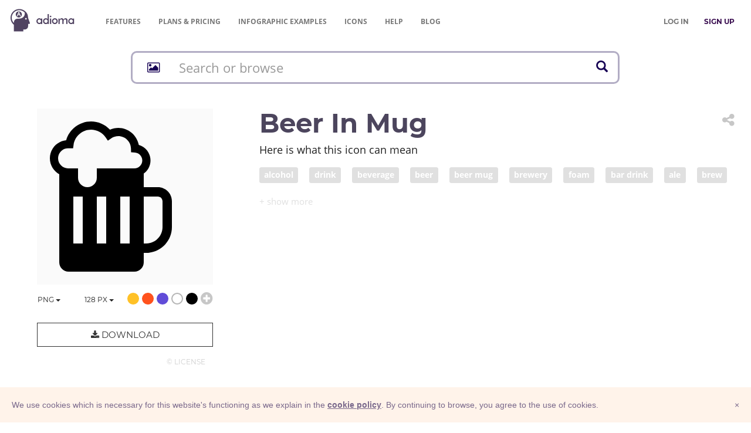

--- FILE ---
content_type: text/html; charset=UTF-8
request_url: https://adioma.com/icons/beer-mug?term=no%20alcohol
body_size: 11555
content:
<!DOCTYPE html>
<html lang="en">
    <head>
        <meta charset="utf-8">
        <meta http-equiv="X-UA-Compatible" content="IE=edge">
        <meta name="viewport" content="width=device-width, initial-scale=1">

        <meta name="description" content="Download Beer in mug icon in PNG and vector SVG formats for both personal &amp; commercial use. Find more icons for infographics and websites. ">
        <meta name="author" content="">
        <meta name="keywords" content="">

        <title>Beer in mug - icon by Adioma</title>

        <meta property="og:site_name" content="Adioma" />
    <meta property="fb:app_id" content="1034785966640874" />
    <meta property="og:locale" content="en_US" />

    <meta name="twitter:site" content="@adiomaapp" />
    <meta name="twitter:creator" content="@adiomaapp" />
            <meta name="csrf-token" content="AKTJFw2evFtCERz2qi4tc7nbPwfrNtT2woT6D2Nd">

    <meta property="og:type" content="article" />
    <meta property="og:image" content="https://cdn.adioma.com/assets/icons/beer-2.png" />

    <meta name="twitter:card" content="summary_large_image" />
    <meta name="twitter:image" content="https://cdn.adioma.com/assets/icons/beer-2.png" />

        <link href="https://cdn.adioma.com/assets/css/application.css?ver=10072020" rel="stylesheet">
            <link href="https://cdn.adioma.com/assets/css/icon-catalogue.css?ver=10072020" rel="stylesheet">
    <link href="https://cdn.adioma.com/assets/css/spectrum.min.css?ver=10072020" rel="stylesheet">

        <link rel="apple-touch-icon-precomposed" sizes="57x57" href="https://cdn.adioma.com/assets/images/favicon/apple-touch-icon-57x57.png" />
        <link rel="apple-touch-icon-precomposed" sizes="114x114" href="https://cdn.adioma.com/assets/images/favicon/apple-touch-icon-114x114.png" />
        <link rel="apple-touch-icon-precomposed" sizes="72x72" href="https://cdn.adioma.com/assets/images/favicon/apple-touch-icon-72x72.png" />
        <link rel="apple-touch-icon-precomposed" sizes="144x144" href="https://cdn.adioma.com/assets/images/favicon/apple-touch-icon-144x144.png" />
        <link rel="apple-touch-icon-precomposed" sizes="60x60" href="https://cdn.adioma.com/assets/images/favicon/apple-touch-icon-60x60.png" />
        <link rel="apple-touch-icon-precomposed" sizes="120x120" href="https://cdn.adioma.com/assets/images/favicon/apple-touch-icon-120x120.png" />
        <link rel="apple-touch-icon-precomposed" sizes="76x76" href="https://cdn.adioma.com/assets/images/favicon/apple-touch-icon-76x76.png" />
        <link rel="apple-touch-icon-precomposed" sizes="152x152" href="https://cdn.adioma.com/assets/images/favicon/apple-touch-icon-152x152.png" />
        <link rel="icon" type="image/png" href="https://cdn.adioma.com/assets/images/favicon/favicon-196x196.png" sizes="196x196" />
        <link rel="icon" type="image/png" href="https://cdn.adioma.com/assets/images/favicon/favicon-96x96.png" sizes="96x96" />
        <link rel="icon" type="image/png" href="https://cdn.adioma.com/assets/images/favicon/favicon-32x32.png" sizes="32x32" />
        <link rel="icon" type="image/png" href="https://cdn.adioma.com/assets/images/favicon/favicon-16x16.png" sizes="16x16" />
        <link rel="icon" type="image/png" href="https://cdn.adioma.com/assets/images/favicon/favicon-128.png" sizes="128x128" />
        <meta name="application-name" content="Adioma"/>
        <meta name="msapplication-TileColor" content="#FFFFFF" />
        <meta name="msapplication-TileImage" content="https://cdn.adioma.com/assets/images/favicon/mstile-144x144.png" />
        <meta name="msapplication-square70x70logo" content="https://cdn.adioma.com/assets/images/favicon/mstile-70x70.png" />
        <meta name="msapplication-square150x150logo" content="https://cdn.adioma.com/assets/images/favicon/mstile-150x150.png" />
        <meta name="msapplication-wide310x150logo" content="https://cdn.adioma.com/assets/images/favicon/mstile-310x150.png" />
        <meta name="msapplication-square310x310logo" content="https://cdn.adioma.com/assets/images/favicon/mstile-310x310.png" />

        <!--[if lt IE 9]>
            <script src="https://oss.maxcdn.com/html5shiv/3.7.3/html5shiv.min.js"></script>
            <script src="https://oss.maxcdn.com/respond/1.4.2/respond.min.js"></script>
        <![endif]-->

        <style type="text/css"> 
        #intercom-container {  z-index: 2147483640 !important; } /* iubenda on tob of intercom */
        #iubenda-cs-banner { bottom: 0px !important; left: 0px !important; position: fixed !important; width: 100% !important; z-index: 2147483647 !important; background-color: #fff3ea; }
        .iubenda-banner-content {
            padding-right: 20px;
        }
        .iubenda-cs-content { display: block; margin: 0 auto; padding: 20px; width: auto; font-family: Helvetica,Arial,FreeSans,sans-serif; font-size: 14px; background: #fff3ea; color: #79688b;} 
        .iubenda-cs-rationale { max-width: inherit; position: relative; margin: 0 auto; } .iubenda-banner-content > p { font-family: Helvetica,Arial,FreeSans,sans-serif; line-height: 1.5; } .iubenda-cs-close-btn { margin:0; color: #79688b; text-decoration: none; font-size: 14px; position: absolute; top: 0; right: 0; border: none; } .iubenda-cs-cookie-policy-lnk { text-decoration: underline; color: #fff; font-size: 14px; font-weight: 900; } 
        .iubenda-cs-cookie-policy-lnk, .iubenda-cs-cookie-policy-lnk:active, .iubenda-cs-cookie-policy-lnk:visited {
            color: #79688b;
        } 
        
        .iubenda-cs-cookie-policy-lnk:hover {
            color: #79688b;
            opacity: 0.85;
        }
        </style> 
        
        
        <script type="text/javascript"> var _iub = _iub || []; _iub.csConfiguration = {
            "banner":{
                "prependOnBody":false,
                "content":"We use cookies which is necessary for this website's functioning as we explain in the %{cookie_policy_link}.\nBy continuing to browse, you agree to the use of cookies.",
                "cookiePolicyLinkCaption": "cookie policy",
                "slideDown":true,
                "applyStyles":false
            },
            "lang":"en",
            "siteId":601106,
            "cookiePolicyId":7903815}; 
        </script>
        <script type="text/javascript" src="//cdn.iubenda.com/cookie_solution/safemode/iubenda_cs.js" charset="UTF-8" async></script>
<!--
bg: F4EDE6
text: 79688b
-->        <!-- Google Tag Manager -->
        <script>(function(w,d,s,l,i){w[l]=w[l]||[];w[l].push({'gtm.start':
                                new Date().getTime(),event:'gtm.js'});var f=d.getElementsByTagName(s)[0],
                        j=d.createElement(s),dl=l!='dataLayer'?'&l='+l:'';j.async=true;j.src=
                        'https://www.googletagmanager.com/gtm.js?id='+i+dl;f.parentNode.insertBefore(j,f);
                })(window,document,'script','dataLayer','GTM-58RTLMW');</script>
        <!-- End Google Tag Manager -->
            
    </head>

    <body style=" background: #FFF;">
    <!-- Google Tag Manager (noscript) -->
        <noscript><iframe src="https://www.googletagmanager.com/ns.html?id=GTM-58RTLMW"
                          height="0" width="0" style="display:none;visibility:hidden"></iframe></noscript>
        <!-- End Google Tag Manager (noscript) -->
        
    <nav role="navigation" class=" navbar navbar-default navbar-static-top">
      <div class="container-fluid header">
            <div class="navbar-header navbar-left pull-left">
              <a class="navbar-brand" href="https://adioma.com"><img src="https://cdn.adioma.com/assets/images/adioma-logo-full.png"></a>
              <ul class="left-menunav nav navbar-nav pull-left">
                  <li class="top-menu-item hidden-xs">
                                                <a href="https://adioma.com/features" class="">Features</a>
                                        </li>
                   <li class="top-menu-item hidden-xs">
                                             <a href="https://adioma.com/pricing"><span class="hidden-sm">Plans & </span>Pricing</a>
                                        </li>
                  <li class="top-menu-item hidden-xs">
                                                <a href="https://adioma.com/infographics" title="Examples of infographics made by our users"><span class="hidden-sm">Infographic </span>Examples</a>
                                        </li>
                  <li class="top-menu-item hidden-xs">
                                                <a href="https://adioma.com/icons" title="Browse our icon collection">Icons</a>
                                        </li>
                   <li class="top-menu-item hidden-xs hidden-sm">
                        <a href="http://help.adioma.com">Help</a>
                   </li>
                    <li class="top-menu-item hidden-xs">
                      <a href="https://blog.adioma.com">Blog</a>
                  </li>
                
              </ul>
            </div>
            
            <div class="navbar-header navbar-right pull-right">
              <ul class="nav pull-left navbarform" style="
    margin-top: 3px;">
                <li class="menu-login pull-left hidden-xs">
                    <p class="navbar-text" style="margin: 18px 0;"><a class="btn btn-link" style="color: #777;" href="https://adioma.com/login"><strong>LOG IN</strong></a></p>
                </li>
                <li class="menu-login pull-left">
                    <p class="navbar-text" style="margin: 18px 0;"><a class="btn btn-link" style="color: #3B0F51;" href="https://adioma.com/pricing"><strong>SIGN UP</strong></a></p>
                </li>
                <li class="account-menu-dropdown dropdown pull-right visible-xs">

                <button aria-controls="bs-navbar" aria-expanded="true" class="navbar-toggle" data-target="#bs-navbar" data-toggle="dropdown" type="button"
                        style="color:#777; margin-top: 15px; border: none;">
                    <span class="sr-only">Toggle navigation</span>
                    <span class="icon-bar"></span>
                    <span class="icon-bar"></span>
                    <span class="icon-bar"></span>
                </button>
                  <ul class="nav dropdown-menu account-menu">
                      
                                <li class=""><a href="https://adioma.com/features">Features</a></li>
                                <li class=""><a href="https://adioma.com/pricing">Pricing</a></li>
                                <li class=""><a href="https://adioma.com/infographics">Infographic Examples</a></li>
                                <li><a href="http://help.adioma.com">Help</a></li>
                                <li><a class="btn btn-success btn-block" href="https://adioma.com/login">Log In</a></li>
                                <li><a class="btn btn-primary btn-block" href="https://adioma.com/pricing">Sign Up</a></li>
                  </ul>
                </li>
              </ul>
              
            </div>

            <div class="visible-xs-block clearfix"></div>
            <div class="collapse navbar-collapse">
            </div>
          </div>
    </nav>

                <div class="container" >
            <div class="page-content">
                    <div id="the-icon" class="icon-catalogue">

       <div>
    <div id="jsx-icon-search-bar"
         data-query=""
         data-radicals=""
         style="height: 58px;"
    ></div>
</div>
        <div class="row icon-details" data-id="beer-mug">
            <div class="col-sm-6 col-md-4">
                <div class="icon-preview-area">
                    <img src="[data-uri]"
                         class="icon-preview" style="opacity: 0;">
                </div>
                <div class="colors lead text-right">
                    <div class="formats" style="display: inline; float: left;">
                        <div class="types dropdown" style="display: inline; float: left;">
                            <button class="choose-type btn btn-default btn-link dropdown-toggle" type="button" id="dropdownMenu1" data-toggle="dropdown" aria-haspopup="true" aria-expanded="true">
                                <span class="chosen">PNG</span>
                                <span class="caret"></span>
                            </button>
                            <ul class="dropdown-menu" aria-labelledby="dropdownMenu1">
                                <li class="type"><a href="#" data-type="png">PNG</a></li>
                                                              <li class="type"><a href="#" data-type="base64" title="PNG Base64">Base64</a></li>
                                                              <li class="disabled upgrade-item"><a data-type="svg" title="upgrade to unlock SVG">SVG &nbsp; <i class="fa fa-lock" aria-hidden="true" style="padding-left: 35px;"></i></a></li>
                                <li><a class="" href="https://adioma.com/pricing"><strong>Upgrade</strong> &nbsp; &nbsp; <i class="fa fa-unlock" aria-hidden="true"></i></a></li>
                                                          </ul>
                            <input class="icon-type" type="hidden" />
                        </div>
                        <div class="sizes dropdown" style="display: inline; float: left;">
                            <button class="choose-size btn btn-default btn-link dropdown-toggle" type="button" id="dropdownMenu1" data-toggle="dropdown" aria-haspopup="true" aria-expanded="true">
                                <span class="chosen">128</span>&nbsp;px
                                <span class="caret"></span>
                            </button>
                            <ul class="dropdown-menu" aria-labelledby="dropdownMenu1">
                                <li class="size"><a href="#"><span class="size">32</span>&nbsp;px &nbsp;&nbsp; <span class="text-muted">0.5x</span></a></li>
                                <li class="size"><a href="#"><span class="size">64</span>&nbsp;px &nbsp;&nbsp; <span class="text-muted">1x</span></a></li>
                                <li class="size"><a href="#"><span class="size">128</span>&nbsp;px &nbsp; <span class="text-muted">2x</span></a></li>
                                                            <li class="disabled upgrade-item"><a><span class="size">256</span>&nbsp;px &nbsp; <span class="text-muted">4x</span> &nbsp;<i class="fa fa-lock" aria-hidden="true"></i></a></li>
                                <li class="disabled upgrade-item"><a><span class="size">512</span>&nbsp;px &nbsp; <span class="text-muted">8x</span> &nbsp;<i class="fa fa-lock" aria-hidden="true"></i></a></li>
                                <li><a class="" href="https://adioma.com/pricing"><strong>Upgrade</strong> &nbsp; &nbsp; <i class="fa fa-unlock" aria-hidden="true"></i></a></li>
                                                        </ul>
                            <input class="icon-size" type="hidden" />
                        </div>
                    </div>
                    <span data-color="#FFC127" title="gold"   class="color badge" style="background: #FFC127;"></span>
                    <span data-color="#FF521D" title="red" class="color badge" style="background: #FF521D;"></span>
                    <span data-color="#614CD8" title="blue"  class="color badge" style="background: #614CD8;"></span>
                    <span data-color="#FFF"    title="white" class="color badge" style="background: white; box-shadow: inset 0 0 0 2px #b5b5b5"></span>
                    <span data-color="#000"    title="black" class="color badge" style="background: #000;"></span>
                    <i class="choose-color fa fa-lg fa-plus-circle text-muted"></i>
                    <input class="icon-color" hidden/>
                </div>

                <div class="download-btn-container">
                                            <button type="button" class="btn btn-info btn-lg btn-block" data-toggle="modal" data-target="#icons-upgrade-modal"><i class="fa fa-download" aria-hidden="true"></i> Download</button>
                    
                    <div class="license text-right"><a href="https://adioma.com/assets/files/adioma-icons-license.pdf" class="text-muted btn btn-link" target="_blank" title="icons license">© License</a></div>
                </div>
            </div>
            <div class="col-sm-6 col-md-8">

                <div class="dropdown share pull-right ">
                    <button title="Share icon" class="dropdown-toggle btn btn-link" data-toggle="dropdown" role="button" aria-haspopup="true" aria-expanded="false">
                        <i class="fa fa-share-alt fa-2x text-muted" aria-hidden="true"></i> 
                    </button>
                    <ul class="dropdown-menu">
                        <li>
                            <a href="http://www.facebook.com/sharer/sharer.php?u=https%3A%2F%2Fadioma.com%2Ficons%2Fbeer-mug" target="_blank" title="share on Facebook" class="btn btn-link"><i class="fa fa-facebook  fa-lg" aria-hidden="true"></i>&nbsp; SHARE</a>
                        </li>
                        <li>
                            <a href="https://twitter.com/intent/tweet?via=adiomaapp&amp;url=https%3A%2F%2Fadioma.com%2Ficons%2Fbeer-mug" target="_blanks" title="share on Twitter"  class="btn btn-link"><i class="fa fa-twitter fa-lg" aria-hidden="true"></i> SHARE</a>
                        </li>
                        <li>
                            <a href="https://www.linkedin.com/shareArticle?mini=true&amp;url=https%3A%2F%2Fadioma.com%2Ficons%2Fbeer-mug&amp;title=Beer+in+mug+icon&amp;source=Adioma" target="_blanks" title="share on LinkedIn"  class="btn btn-link"><i class="fa fa-linkedin fa-lg" aria-hidden="true"></i>&nbsp; SHARE</a>
                        </li>
                        <li>
                            <a href="mailto:?subject=Beer in mug&amp;body=https://adioma.com/icons/beer-mug" target="_blanks" title="mail the link"  class="btn btn-link"><i class="fa fa-envelope fa-lg" aria-hidden="true"></i>&nbsp; SHARE</a>
                        </li>
                        <li role="separator" class="divider"></li>
                        <li>
                            <a href="javascript:void(0);" data-clipboard-text="https://adioma.com/icons/beer-mug" title="copy link"  class="btn btn-link icon-link"><i class="fa  fa-copy fa-lg" aria-hidden="true"  style="margin-left:20px;"></i>&nbsp; COPY LINK</a>
                        </li>
                    </ul>
                </div>

                <h1 class="icon-name">Beer in mug</h1>

                
                <div class="icon-tags">
                    <p class="lead tags-headline">Here is what this icon can mean</p>
                    <p class="tag-area collapse" aria-expanded="false" id="collapsedTags">
                                            <a href="https://adioma.com/icons/for/alcohol"><span class="label label-default"> alcohol</span></a>
                                            <a href="https://adioma.com/icons/for/drink"><span class="label label-default"> drink</span></a>
                                            <a href="https://adioma.com/icons/for/beverage"><span class="label label-default"> beverage</span></a>
                                            <a href="https://adioma.com/icons/for/beer"><span class="label label-default"> beer</span></a>
                                            <a href="https://adioma.com/icons/for/beer-mug"><span class="label label-default"> beer mug</span></a>
                                            <a href="https://adioma.com/icons/for/brewery"><span class="label label-default"> brewery</span></a>
                                            <a href="https://adioma.com/icons/for/foam"><span class="label label-default"> foam</span></a>
                                            <a href="https://adioma.com/icons/for/bar-drink"><span class="label label-default"> bar drink</span></a>
                                            <a href="https://adioma.com/icons/for/ale"><span class="label label-default"> ale</span></a>
                                            <a href="https://adioma.com/icons/for/brew"><span class="label label-default"> brew</span></a>
                                        </p>
                    <div>
                    <a role="button" class="collapsed show-more-tags" data-toggle="collapse" href="#collapsedTags" aria-expanded="false" aria-controls="collapsedTags"></a>
                    </div>
                </div>

                
            </div>
        </div>

             <h2 class="text-center more-cat-icons">More <a href="https://adioma.com/icons/category/food">Food &amp; Drinks</a> icons</h2>

        <div class="row icon-results">

            <div class="col-xs-3 col-sm-2 col-lg-1">

                    
            <div class="icon-container">
                 <a href="https://adioma.com/icons/bowl-with-chopsticks" title="bowl with chopsticks">
                    <img class="img-responsive the-icon" src="https://cdn.adioma.com/assets/icons/bowl-with-chopsticks.png" />
                </a>
            </div>
        

    </div>
    <div class="col-xs-3 col-sm-2 col-lg-1">

                    
            <div class="icon-container">
                 <a href="https://adioma.com/icons/soup-in-bowl" title="soup in bowl">
                    <img class="img-responsive the-icon" src="https://cdn.adioma.com/assets/icons/soup-in-bowl.png" />
                </a>
            </div>
        

    </div>
    <div class="col-xs-3 col-sm-2 col-lg-1">

                    
            <div class="icon-container">
                 <a href="https://adioma.com/icons/cheese" title="cheese">
                    <img class="img-responsive the-icon" src="https://cdn.adioma.com/assets/icons/cheese.png" />
                </a>
            </div>
        

    </div>
    <div class="col-xs-3 col-sm-2 col-lg-1">

                    
            <div class="icon-container">
                 <a href="https://adioma.com/icons/pizza" title="pizza">
                    <img class="img-responsive the-icon" src="https://cdn.adioma.com/assets/icons/pizza.png" />
                </a>
            </div>
        

    </div>
    <div class="col-xs-3 col-sm-2 col-lg-1">

                    
            <div class="icon-container">
                 <a href="https://adioma.com/icons/mushroom" title="mushroom">
                    <img class="img-responsive the-icon" src="https://cdn.adioma.com/assets/icons/mushroom.png" />
                </a>
            </div>
        

    </div>
    <div class="col-xs-3 col-sm-2 col-lg-1">

                    
            <div class="icon-container">
                 <a href="https://adioma.com/icons/beer-mug" title="Beer in mug">
                    <img class="img-responsive the-icon" src="https://cdn.adioma.com/assets/icons/beer-2.png" />
                </a>
            </div>
        

    </div>
    <div class="col-xs-3 col-sm-2 col-lg-1">

                    
            <div class="icon-container">
                 <a href="https://adioma.com/icons/wine-in-glass" title="wine in glass">
                    <img class="img-responsive the-icon" src="https://cdn.adioma.com/assets/icons/red-wine-glass.png" />
                </a>
            </div>
        

    </div>
    <div class="col-xs-3 col-sm-2 col-lg-1">

                    
            <div class="icon-container">
                 <a href="https://adioma.com/icons/white-wine" title="white wine">
                    <img class="img-responsive the-icon" src="https://cdn.adioma.com/assets/icons/white-wine.png" />
                </a>
            </div>
        

    </div>
    <div class="col-xs-3 col-sm-2 col-lg-1">

                    
            <div class="icon-container">
                 <a href="https://adioma.com/icons/martini" title="martini">
                    <img class="img-responsive the-icon" src="https://cdn.adioma.com/assets/icons/martini.png" />
                </a>
            </div>
        

    </div>
    <div class="col-xs-3 col-sm-2 col-lg-1">

                    
            <div class="icon-container">
                 <a href="https://adioma.com/icons/cocktail" title="cocktail">
                    <img class="img-responsive the-icon" src="https://cdn.adioma.com/assets/icons/cocktail.png" />
                </a>
            </div>
        

    </div>
    <div class="col-xs-3 col-sm-2 col-lg-1">

                    
            <div class="icon-container">
                 <a href="https://adioma.com/icons/glass-of-water" title="glass of water">
                    <img class="img-responsive the-icon" src="https://cdn.adioma.com/assets/icons/glass-of-water.png" />
                </a>
            </div>
        

    </div>
    <div class="col-xs-3 col-sm-2 col-lg-1">

                    
            <div class="icon-container">
                 <a href="https://adioma.com/icons/wine-bottle" title="Wine bottle">
                    <img class="img-responsive the-icon" src="https://cdn.adioma.com/assets/icons/drink-wine.png" />
                </a>
            </div>
        

    </div>



        </div>

        <p class="lead text-center">
            <a class="cat-more-link" href="https://adioma.com/icons/category/food">More</a>
        </p>
    
        <div id="icons-upgrade-modal" class="modal fade" tabindex="-1" role="dialog" aria-labelledby="">
            <div class="modal-dialog" role="document">
                <div class="modal-content">
                    <div class="modal-header text-center">
                        <button type="button" class="close fa-2x" data-dismiss="modal" aria-label="Close">
                            <span aria-hidden="true">&times;</span>
                        </button>
                        <h2 class=""><i class="fa fa-download" aria-hidden="true"></i>&nbsp; Download Options</h2>
                    </div>
                    <div class="modal-body">

                        <div class="row">
                            <div class="col-sm-6">
                                <div class="option free">
                                    <h3 class="text-center">Free</h3>
                                    <p class="option-head">must credit the author <a href="http://help.adioma.com/icons/how-to-credit-icons" target="_blank"><i class="fa fa-question-circle text-muted" aria-hidden="true"></i></a></p>

                                    <div>
                                            <!-- Nav tabs -->
                                            <ul class="nav nav-tabs" role="tablist">
                                                <li role="presentation" class="active"><a href="#prev" aria-controls="profile" role="tab" data-toggle="tab">text</a></li>
                                                <li role="presentation"><a href="#html" aria-controls="home" role="tab" data-toggle="tab">HTML</a></li>
                                            </ul>

                                            <!-- Tab panes -->
                                            <div class="tab-content">
                                                <div role="tabpanel" class="tab-pane" id="html">
                                                    <textarea id="html-prev" readonly>Icon by <a href="https://adioma.com">Adioma</a></textarea>
                                                    <button class="btn btn-info text-muted" data-clipboard-target="#html-prev"><i class="fa fa-clipboard"></i> copy</button>
                                                </div>
                                                <div role="tabpanel" class="tab-pane active" id="prev">
                                                    <div id="credits-prev" contenteditable>Icon by <a href="https://adioma.com">Adioma</a></div>
                                                    <button class="btn btn-info text-muted" data-clipboard-target="#credits-prev"><i class="fa fa-clipboard"></i> copy</button>
                                                </div>
                                            </div>
                                    </div>
                                </div>
                                <div class="text-center">
                                    <p>
                                        <a id="download-free" href="#" type="button" class="download-icon btn btn-default btn-block btn-lg confirm-upgrade"><i class="fa fa-download fa-lg" aria-hidden="true"></i> &nbsp; Free</a>
                                    </p>
                                    <p class="btn-explain">with attribution</p>
                                </div>
                            </div>
                            <div class="col-sm-6">
                                <div id="spacer" class="visible-xs" style="padding-top:50px"></div>
                                <div class="option subscribe">
                                    <h3 class="text-center">Subscribe</h3>

                                    <ul>
                                        <li><strong>no attribution required</strong></li>
                                        <li>hi-resolution PNG</li>
                                        <li>vector SVG</li>
                                        <li>infographic templates</li>
                                    </ul>
                                </div>

                                <div class="text-center">
                                    <p>
                                        <a href="https://adioma.com/pricing" type="button" class="btn btn-default btn-block btn-lg confirm-upgrade">&nbsp;
                                            <i class="fa fa-unlock" aria-hidden="true"></i> Sign Up &nbsp;
                                        </a>
                                    </p>
                                    <p class="btn-explain">
                                                                                    Free Trial
                                                                            </p>
                                 
                                </div>
                            </div>
                        </div>

                    </div>
                </div>
            </div>
        </div>


        <div id="base64-modal" class="modal fade" tabindex="-1" role="dialog" aria-labelledby="">
            <div class="modal-dialog" role="document">
                <div class="modal-content">
                    <div class="modal-header text-center">
                        <button type="button" class="close fa-2x" data-dismiss="modal" aria-label="Close">
                            <span aria-hidden="true">&times;</span>
                        </button>
                        <h2 class=""><i class="fa fa-code" aria-hidden="true"></i>&nbsp; Embed Image</h2>
                    </div>
                    <div class="modal-body">
                        <p>Copy and paste the following code:</p>


                        <div>
                            <!-- Nav tabs -->
                            <ul class="nav nav-tabs" role="tablist">
                                <li role="presentation"><a href="#embed-prev" aria-controls="profile" role="tab" data-toggle="tab">preview</a></li>
                                <li role="presentation" class="active"><a href="#embed-html" aria-controls="home" role="tab" data-toggle="tab">HTML</a></li>
                            </ul>

                            <!-- Tab panes -->
                            <div class="tab-content">
                                <div id="embed-html" role="tabpanel" class="tab-pane active">
                                    <textarea id="b64-html" class="code" readonly></textarea>
                                    <button class="btn btn-info text-muted" data-clipboard-target="#b64-html"><i class="fa fa-clipboard"></i> copy</button>
                                </div>
                                <div id="embed-prev" role="tabpanel" class="tab-pane">
                                    <div id="b64-prev" class="code-prev" contenteditable> HTML code </div>
                                    <button class="btn btn-info text-muted" data-clipboard-target="#b64-prev"><i class="fa fa-clipboard"></i> copy</button>
                                </div>
                            </div>
                        </div>

                        
                        
                        

                                                  <p style="padding-top: 20px">Remember to <a href="http://help.adioma.com/icons/how-to-credit-icons">attribute</a> the icon linking back to Adioma</p>
                        
                        <div class="row" style="padding-top: 20px;">
                            <div class="col-xs-9">
                                <a href="https://css-tricks.com/data-uris/" target="_blank" class="text-info"><i class="fa fa-question-circle" aria-hidden="true"></i> How to use Base64</i></a>
                            </div>
                            <div class="col-xs-3 text-right">
                                <button type="button" class="btn btn-default btn-info btn-lg" data-dismiss="modal"> &nbsp; OK &nbsp; </button>
                            </div>

                        </div>

                    </div>
                </div>
            </div>
        </div>


    </div>
            </div>
        </div>
                
        <footer class="footer">
          <div class="container-fluid">
             <div class="row">
                <div class="col-sm-12">
                    <nav class="navbar navbar-default">
                      <div class="container-fluid">
                        <div class="navbar-header">
                          <a class="navbar-brand" href="https://adioma.com"> &copy; Adioma 2026</a>
                        </div>
                        <div id="navbar" class="navbar-collapse collapsed">
                          <ul class="nav navbar-nav">
                           
                            <li><a href="https://adioma.com/about" class="hidden-sm">About</a></li>
                            <li><a href="http://help.adioma.com">Help</a></li>
                            <li><a href="https://adioma.com/features" class="hidden-sm">Features</a></li>
                            <li><a href="https://adioma.com/pricing">Pricing</a></li>
                            <li><a href="https://adioma.com/infographics" title="Examples of infographics made by our users"><span class="hidden-sm hidden-md">Infographic </span>Examples</a></li>
                            <li><a href="https://adioma.com/icons" title="Browse our icon collection">Icons</a></li>
                            <li><a href="https://adioma.com/jobs" title="Jobs at Adioma">Jobs</a></li>
                            <li><a href="https://adioma.com/terms"><span class="hidden-lg">Terms</span><span class="visible-lg">Terms Of Use</span></a></li>
                            <li><a href="https://adioma.com/privacy"><span class="hidden-lg">Privacy</span><span class="visible-lg">Privacy Policy</span></a></li>
                          </ul>
                          <ul class="nav navbar-nav social-links pull-right hidden-xs">
                            <li><a href="https://blog.adioma.com" title="read our bLog" target="_blank"><i class="fa fa-rss" aria-hidden="true"></i></a></li>
                            <li><a href="https://www.facebook.com/adiomaapp" title="follow us on Facebook" target="_blank"><i class="fa fa-facebook  fa-lg" aria-hidden="true"></i></a></li>
                            <li><a href="https://www.twitter.com/AdiomaApp" title="follow us on Twitter" target="_blank"><i class="fa fa-twitter fa-lg" aria-hidden="true"></i></a></li>
                            <li><a href="https://www.instagram.com/adiomaapp/" title="join us on Instagram" target="_blank"><i class="fa fa-instagram fa-lg hidden-xs" aria-hidden="true"></i></a></li>
                          </ul>
                          <ul class="nav navbar-nav social-links visible-xs">
                            <li><a href="https://blog.adioma.com" title="read our blog" target="_blank"><i class="fa fa-rss" aria-hidden="true"></i> &nbsp; Blog</a></li>
                            <li><a href="https://www.facebook.com/adiomaapp" title="follow us on Facebook" target="_blank"><i class="fa fa-facebook  fa-lg" aria-hidden="true"></i> &nbsp; Facebook</a></li>
                            <li><a href="https://www.twitter.com/AdiomaApp" title="follow us on Twitter" target="_blank"><i class="fa fa-twitter fa-lg" aria-hidden="true"></i>  Twitter</a></li>
                            <li><a href="https://www.instagram.com/adiomaapp/" title="join us on Instagram" target="_blank"><i class="fa fa-instagram fa-lg" aria-hidden="true"></i> &nbsp; Instagram</a></li>
                          </ul>
                        </div><!--/.nav-collapse -->
                      </div><!--/.container -->
                    </nav>                 
                </div>
            </div>
          </div>
        </footer>
            <script src="https://cdn.adioma.com/assets/js/application-landing.js?ver=10072020"></script>
            <script src="https://cdn.adioma.com/assets/js/ie10-viewport-bug-workaround.js"></script>

        <script>
            (function(){var w=window;var ic=w.Intercom;if(typeof ic==="function"){ic('reattach_activator');ic('update',intercomSettings);}else{var d=document;var i=function(){i.c(arguments)};i.q=[];i.c=function(args){i.q.push(args)};w.Intercom=i;function l(){var s=d.createElement('script');s.type='text/javascript';s.async=true;s.src='https://widget.intercom.io/widget/tdp8n2hp';var x=d.getElementsByTagName('script')[0];x.parentNode.insertBefore(s,x);}if(w.attachEvent){w.attachEvent('onload',l);}else{w.addEventListener('load',l,false);}}})();        

                window.intercomSettings = {
                app_id: "tdp8n2hp"
            };
            </script>
        

    
    <script>
        window.gRadicals = [{"id":1,"name":"man (human)","fname":"man-human","order":1,"thumbPath":"\/resources\/radicals\/man-human.svg"},{"id":8,"name":"woman","fname":"woman","order":2,"thumbPath":"\/resources\/radicals\/woman.svg"},{"id":2,"name":"Head","fname":"head","order":3,"thumbPath":"\/resources\/radicals\/head.svg"},{"id":41,"name":"baby","fname":"baby (infant)","order":4,"thumbPath":"\/resources\/radicals\/baby (infant).svg"},{"id":4,"name":"money sign (USD)","fname":"money-sign-USD","order":5,"thumbPath":"\/resources\/radicals\/money-sign-USD.svg"},{"id":9,"name":"time","fname":"time","order":6,"thumbPath":"\/resources\/radicals\/time.svg"},{"id":10,"name":"car","fname":"car","order":7,"thumbPath":"\/resources\/radicals\/car.svg"},{"id":11,"name":"home","fname":"home","order":8,"thumbPath":"\/resources\/radicals\/home.svg"},{"id":15,"name":"hand","fname":"hand","order":9,"thumbPath":"\/resources\/radicals\/hand.svg"},{"id":66,"name":"magnifying glass (search)","fname":"search","order":9,"thumbPath":"\/resources\/radicals\/search.svg"},{"id":13,"name":"giving hand","fname":"giving-hand","order":10,"thumbPath":"\/resources\/radicals\/giving-hand.svg"},{"id":19,"name":"smile","fname":"smile","order":11,"thumbPath":"\/resources\/radicals\/smile.svg"},{"id":34,"name":"Picture","fname":"picture","order":11,"thumbPath":"\/resources\/radicals\/picture.svg"},{"id":16,"name":"computer display","fname":"computer display","order":12,"thumbPath":"\/resources\/radicals\/computer display.svg"},{"id":27,"name":"smartphone","fname":"smartphone","order":12,"thumbPath":"\/resources\/radicals\/smartphone.svg"},{"id":21,"name":"tools","fname":"tools","order":16,"thumbPath":"\/resources\/radicals\/tools.svg"},{"id":28,"name":"key","fname":"key","order":17,"thumbPath":"\/resources\/radicals\/key.svg"},{"id":23,"name":"lock","fname":"lock","order":18,"thumbPath":"\/resources\/radicals\/lock.svg"},{"id":55,"name":"checkmark","fname":"checkmark","order":20,"thumbPath":"\/resources\/radicals\/checkmark.svg"},{"id":12,"name":"building","fname":"building","order":26,"thumbPath":"\/resources\/radicals\/building.svg"},{"id":62,"name":"fish","fname":"fish","order":27,"thumbPath":"\/resources\/radicals\/fish.svg"},{"id":18,"name":"water","fname":"water","order":28,"thumbPath":"\/resources\/radicals\/water.svg"},{"id":31,"name":"fire","fname":"fire","order":28,"thumbPath":"\/resources\/radicals\/fire.svg"},{"id":35,"name":"cloud","fname":"cloud","order":29,"thumbPath":"\/resources\/radicals\/cloud.svg"},{"id":45,"name":"sun","fname":"sun","order":30,"thumbPath":"\/resources\/radicals\/sun.svg"},{"id":63,"name":"arrow","fname":"arrow","order":38,"thumbPath":"\/resources\/radicals\/arrow.svg"},{"id":57,"name":"child","fname":"child","order":43,"thumbPath":"\/resources\/radicals\/child.svg"},{"id":24,"name":"eye","fname":"eye","order":44,"thumbPath":"\/resources\/radicals\/eye.svg"},{"id":67,"name":"store","fname":"store","order":69,"thumbPath":"\/resources\/radicals\/store.svg"},{"id":58,"name":"bicycle","fname":"bicycle","order":81,"thumbPath":"\/resources\/radicals\/bicycle.svg"},{"id":5,"name":"Plane","fname":"plane","order":82,"thumbPath":"\/resources\/radicals\/plane.svg"},{"id":17,"name":"cog","fname":"cog","order":87,"thumbPath":"\/resources\/radicals\/cog.svg"},{"id":64,"name":"stairs","fname":"stairs","order":97,"thumbPath":"\/resources\/radicals\/stairs.svg"},{"id":36,"name":"A letter (alphabet)","fname":"A-letter-alphabet","order":330,"thumbPath":"\/resources\/radicals\/A-letter-alphabet.svg"},{"id":47,"name":"question mark","fname":"question-mark","order":331,"thumbPath":"\/resources\/radicals\/question-mark.svg"},{"id":53,"name":"list","fname":"list","order":969,"thumbPath":"\/resources\/radicals\/list.svg"},{"id":46,"name":"paper print","fname":"paper-print","order":970,"thumbPath":"\/resources\/radicals\/paper-print.svg"},{"id":48,"name":"paper sheet","fname":"paper-sheet","order":971,"thumbPath":"\/resources\/radicals\/paper-sheet.svg"},{"id":61,"name":"power plug","fname":"power-plug","order":990,"thumbPath":"\/resources\/radicals\/power-plug.svg"},{"id":65,"name":"tree","fname":"tree","order":997,"thumbPath":"\/resources\/radicals\/tree.svg"},{"id":60,"name":"leaf","fname":"leaf","order":998,"thumbPath":"\/resources\/radicals\/leaf.svg"},{"id":26,"name":"music note","fname":"music-note","order":2000,"thumbPath":"\/resources\/radicals\/music-note.svg"},{"id":50,"name":"scissors","fname":"scissors","order":9990,"thumbPath":"\/resources\/radicals\/scissors.svg"},{"id":51,"name":"dao","fname":"dao","order":9990,"thumbPath":"\/resources\/radicals\/dao.svg"},{"id":22,"name":"envelope","fname":"envelope","order":9999,"thumbPath":"\/resources\/radicals\/envelope.svg"},{"id":25,"name":"heart","fname":"heart","order":9999,"thumbPath":"\/resources\/radicals\/heart.svg"},{"id":29,"name":"scales","fname":"scales","order":9999,"thumbPath":"\/resources\/radicals\/scales.svg"},{"id":30,"name":"bag (suitcase)","fname":"bag","order":9999,"thumbPath":"\/resources\/radicals\/bag.svg"},{"id":33,"name":"book","fname":"book","order":9999,"thumbPath":"\/resources\/radicals\/book.svg"},{"id":37,"name":"light buld","fname":"light-bulb","order":9999,"thumbPath":"\/resources\/radicals\/light-bulb.svg"},{"id":38,"name":"drop of liquid","fname":"liquid-drop","order":9999,"thumbPath":"\/resources\/radicals\/liquid-drop.svg"},{"id":39,"name":"speech bubble","fname":"speech-bubble","order":9999,"thumbPath":"\/resources\/radicals\/speech-bubble.svg"},{"id":40,"name":"money bill","fname":"money-bill","order":9999,"thumbPath":"\/resources\/radicals\/money-bill.svg"},{"id":42,"name":"umbrella","fname":"umbrella","order":9999,"thumbPath":"\/resources\/radicals\/umbrella.svg"},{"id":43,"name":"printer","fname":"printer","order":9999,"thumbPath":"\/resources\/radicals\/printer.svg"},{"id":44,"name":"planet Earth","fname":"planet-earth","order":9999,"thumbPath":"\/resources\/radicals\/planet-earth.svg"},{"id":49,"name":"Christian cross","fname":"christian-cross","order":9999,"thumbPath":"\/resources\/radicals\/christian-cross.svg"},{"id":52,"name":"pen","fname":"pen","order":9999,"thumbPath":"\/resources\/radicals\/pen.svg"},{"id":54,"name":"electricity","fname":"electricity","order":9999,"thumbPath":"\/resources\/radicals\/electricity.svg"},{"id":56,"name":"star","fname":"star","order":9999,"thumbPath":"\/resources\/radicals\/star.svg"}];
    </script>

    <script src="https://cdn.adioma.com/assets/js/typeahead.bundle.js"></script>
    <script src="https://cdn.adioma.com/assets/js/vendor.bundle.js?v=10072020"></script>
    <script src="https://cdn.adioma.com/assets/js/icons.bundle.js?v=10072020"></script>

    <script src="https://cdn.adioma.com/assets/js/jquery.jscroll.min.js"></script>
    <script src="https://cdn.adioma.com/assets/js/imagesloaded.pkgd.min.js"></script>
    <script src="https://cdn.adioma.com/assets/js/clipboard.min.js"></script>

    <script src="https://cdn.adioma.com/assets/js/spectrum.min.js"></script>


    <script>
        jQuery(function($) {
            $('.icon-catalogue').jscroll({
                loadingHtml: '<i class="fa fa-spinner fa-spin fa-3x fa-fw text-muted" style="margin: 50px 0 50px 0;"></i>',
                padding: 20,
                nextSelector: 'a.cat-next-page:last',
                contentSelector: '.icon-results',
                autoTrigger: true,
                callback: function() {
                    $('.icon-results').imagesLoaded().progress( function( instance, image ) {
                        $(image.img).parent().parent().addClass("loaded");
                    });
                },
            });
        });
    </script>


    <script>

        jQuery(function($) {
            $('.icon-results').imagesLoaded({}).progress( function( instance, image ) {
                $(image.img).parent().parent().addClass("loaded");
            });

            $('.icon-catalogue .icon-container').tooltip({
                html : true,
                placement : "bottom",
                container : ".icon-results"
            });


            // copy code buttons with tooltips

            $('.icon-catalogue .tab-pane button').tooltip({ trigger: "manual", title: "copied!", placement: "bottom"});

            var clipboard =new ClipboardJS('.icon-catalogue .tab-pane button');
            clipboard.on('success', function(e) {
                $(e.trigger).tooltip('show');
                e.clearSelection();
                (typeof ga === 'function') && ga('send', 'event', 'icons', 'copy attribution');
            });
            new ClipboardJS(".share .icon-link");

            $('body').on('click', function (e) {
                $('.icon-catalogue .tab-pane button').each(function () {
                    // manually dismiss tooltip on clicking somewhere else
                    if (!$(this).is(e.target) && $(this).has(e.target).length === 0 && $('.popover').has(e.target).length === 0) {
                        $(this).tooltip('hide');
                    }
                });
            });


            // donwload free
            $('.icon-catalogue .download-icon').click(function(e) {
                e.preventDefault();
                triggerDownload();
            });

            $(".icon-details .color").click(function(e){
               var color = $(this).data('color');
               recolorIcon(color);
            });

            $(".icon-catalogue .choose-color").spectrum({
                showInitial: true,
                showButtons: false,
                showInput: true,
                preferredFormat: "hex",

                move: function(color) {
                    var col = color.toHexString(); // #ff0000
                    recolorIcon(color);
                },

                show: function() {

                },
                hide: function() {

                }
            });

            $('.formats .types .type a').click(function (){
                var type = $(this).data('type');
                changeType(type);
                setCookie("icon.type", type);
            });

            $('.formats .sizes .size a').click(function (){
                var size = $(this).find('.size').text();
                changeSize(size);
                setCookie("icon.size", size);
            });

            restoreFromCoockies();
            $('.icon-preview-area img').css("opacity", "1");
        });

        function restoreFromCoockies(){
            if ($(".icon-details").length == 0){
                return;
            }
            var color = getCookie("icon.color");
            var type = getCookie("icon.type");
            var size = getCookie("icon.size");
            color && recolorIcon(color);
            type && changeType(type);
            size && changeSize(size);
        }

        function triggerDownload(){
            $('#icons-upgrade-modal').modal('hide');

            var iconSlug = $('.icon-details').data('id');

            var color = $('.icon-color').val();
            var size = $('input.icon-size').val();
            var type = $('input.icon-type').val();
            type = !type ? 'png' : type;

            var params = {

            };

            if (color) {
                params['color'] = color.replace("#","");
                //link = link + '?color=' + color.replace("#","");
            }
            if (size) {
                params['size'] = size;
            }

            var query = $.param(params);
            var downloadLink = "/icons/download/" + iconSlug + "." + type;
            downloadLink += query ? "?" + query : "";

            (typeof ga === 'function') && ga('send', 'event', 'icons', 'download', downloadLink);

            if(type == 'base64') {
                $.ajax({url: downloadLink, success: function(result){
                    var htmlCode = '<img src="data:image/png;base64,' + result + '" />';
                    $('#base64-modal textarea.code').val(htmlCode);

                    $('#base64-modal .code-prev').html(htmlCode);
                    $('#base64-modal').modal('show');
                    //$("#div1").html(result);
                }});
            } else {
                window.location = downloadLink;
            }
        }

        //color icon
        function recolorIcon(color){
            $('.icon-color').val(color);

            var SVG_BASE = "data:image/svg+xml;base64,";
            var src = $('.icon-preview-area img').attr('src');

            src = src.replace(SVG_BASE, "");
            var base64Decoded = atob(src);
            var xml = $( $.parseXML( base64Decoded ) );
            var xmlDoc = $( xml );
            var coloredXML = xmlDoc.find('svg').attr("fill",color).prop('outerHTML');
            var coloredBase64 = SVG_BASE + btoa(coloredXML);
            if(color != '#000000' && color != '#000') {
                $('.icon-preview-area').addClass("colored");
            } else {
                $('.icon-preview-area').removeClass("colored");
            }
            var src = $('.icon-preview-area img').attr('src', coloredBase64);
            $('.icon-catalogue .choose-color').spectrum("set", color);

            setCookie("icon.color", color);
        }

        function changeType(type){
            $('input.icon-type').val(type);
            $('.types .chosen').text(type);
        }

        function changeSize(size){
            $('input.icon-size').val(size);
            $('.sizes .chosen').text(size);
        };


        function setCookie(name,value,days) {
            var expires = "";
            if (days) {
                var date = new Date();
                date.setTime(date.getTime() + (days*24*60*60*1000));
                expires = "; expires=" + date.toUTCString();
            }
            document.cookie = name + "=" + (value || "")  + expires + "; path=/";
        }

        function getCookie(name) {
            var nameEQ = name + "=";
            var ca = document.cookie.split(';');
            for(var i=0;i < ca.length;i++) {
                var c = ca[i];
                while (c.charAt(0)==' ') c = c.substring(1,c.length);
                if (c.indexOf(nameEQ) == 0) return c.substring(nameEQ.length,c.length);
            }
            return null;
        }
    </script>
    </body>
</html>


--- FILE ---
content_type: image/svg+xml
request_url: https://adioma.com/resources/radicals/scales.svg
body_size: 1251
content:
<?xml version="1.0" encoding="utf-8"?>
<!-- Generator: Adobe Illustrator 19.0.0, SVG Export Plug-In . SVG Version: 6.00 Build 0)  -->
<svg version="1.2" baseProfile="tiny" id="Layer_1" xmlns="http://www.w3.org/2000/svg" xmlns:xlink="http://www.w3.org/1999/xlink"
	 x="0px" y="0px" viewBox="0 0 256 256" xml:space="preserve">
<path d="M160.2,162.1H156c0,25,20.3,45,45,45s45-20.3,45-45h-3.6h-0.6L211.6,61.9h0.9V49h-78.3l0.2-31.2H134h-0.5h-14.1h-0.5h-0.3
	l0.2,31.2H40.3v12.9h0.9L11.1,162.1h-0.6H6.8c0,24.9,20.3,45,45,45s45-20.1,45-45h-4.2h-1L61.5,61.9l57,0.4v156.3l-0.1-0.3v0.6H51.6
	V246h149.5v-27.2h-66.8v-0.6l-0.1,0.3V62.3l57-0.4L161,162.1H160.2z M81.7,162.1H21.9L51.3,63l0.3-0.1L81.7,162.1z M201.1,62.8
	l0.3,0.1l29.4,99.1H171L201.1,62.8z"/>
</svg>


--- FILE ---
content_type: image/svg+xml
request_url: https://adioma.com/resources/radicals/speech-bubble.svg
body_size: 1135
content:
<?xml version="1.0" encoding="utf-8"?>
<!-- Generator: Adobe Illustrator 19.2.0, SVG Export Plug-In . SVG Version: 6.00 Build 0)  -->
<svg version="1.1" id="_x31_" xmlns="http://www.w3.org/2000/svg" xmlns:xlink="http://www.w3.org/1999/xlink" x="0px" y="0px"
	 viewBox="0 0 128 128" style="enable-background:new 0 0 128 128;" xml:space="preserve">
<path d="M110.3,13.8H17.5c-4.7,0-8.5,3.8-8.5,8.5v57.8c0,4.7,3.8,8.5,8.5,8.5h5.8l-1,29.2l26.3-29.2h61.7c4.7,0,8.5-3.8,8.5-8.5
	V22.3C118.8,17.6,115,13.8,110.3,13.8z"/>
</svg>


--- FILE ---
content_type: image/svg+xml
request_url: https://adioma.com/resources/radicals/printer.svg
body_size: 1261
content:
<?xml version="1.0" encoding="utf-8"?>
<!-- Generator: Adobe Illustrator 19.0.0, SVG Export Plug-In . SVG Version: 6.00 Build 0)  -->
<svg version="1.2" baseProfile="tiny" id="print" xmlns="http://www.w3.org/2000/svg" xmlns:xlink="http://www.w3.org/1999/xlink"
	 x="0px" y="0px" viewBox="384 -384 1024 1024" xml:space="preserve">
<path d="M745.7,273.8h309.6v44.6H745.7V273.8z M745.7,345.9h309.6v44.6H745.7V345.9z M745.7,418.1h309.6v44.6H745.7V418.1z
	 M1290.4-228.1h-149.3v-117.4H647.3v117.4H498c-57.2,0-103.6,51-103.6,113.9v350.6c0,62.9,46.4,113.9,103.6,113.9h130v-202h19.4v444
	h493.8v-444h19.4v202h129.9c57.2,0,103.6-51,103.6-113.9v-350.6C1394-177.1,1347.6-228.1,1290.4-228.1z M683.3-309.5h421.8v81.4
	H683.3V-309.5z M1105.1,556.2H683.3v-408h421.8V556.2z M1296.2-49h-84.7v-93.2h84.7V-49z"/>
</svg>


--- FILE ---
content_type: image/svg+xml
request_url: https://adioma.com/resources/radicals/search.svg
body_size: 1124
content:
<svg version="1.2" baseProfile="tiny" id="Layer_1" xmlns="http://www.w3.org/2000/svg" xmlns:xlink="http://www.w3.org/1999/xlink"
	 x="0px" y="0px" viewBox="0 0 256 256" xml:space="preserve">
<path d="M256,229.484l-81.427-81.427c9.903-14.981,15.679-32.917,15.679-52.181C190.253,43.562,147.691,1,95.376,1
	S0.5,43.562,0.5,95.876s42.562,94.876,94.876,94.876c19.521,0,37.683-5.929,52.783-16.077L229.484,256L256,229.484z M20.5,95.876
	C20.5,54.589,54.089,21,95.376,21c41.287,0,74.876,33.589,74.876,74.876c0,41.287-33.59,74.876-74.876,74.876
	C54.089,170.753,20.5,137.163,20.5,95.876z"/>
</svg>


--- FILE ---
content_type: image/svg+xml
request_url: https://adioma.com/resources/radicals/store.svg
body_size: 1132
content:
<svg version="1.1" id="Layer_1" xmlns="http://www.w3.org/2000/svg" xmlns:xlink="http://www.w3.org/1999/xlink" x="0px" y="0px"
	 viewBox="0 0 256 253" style="enable-background:new 0 0 256 253;" xml:space="preserve">
<path d="M2,69c0,13.7,9.6,25.3,22,29.6V233H2v18h252v-18h-22V98.6c12.9-3.9,21.7-15.4,22-29.6v-8H2V69z M65.3,68.3
	c0,6.5,6.8,31.5,31.7,31.5c21.7,0,31.2-19.6,31.2-31.5c0,11.1,7.4,31.4,31.5,31.4c21.7,0,31.4-21,31.4-31.4c0,14.4,9.7,26.4,23,30.2
	V233H42V98.6C55.4,95,65.3,82.9,65.3,68.3z M222.8,22h0.2V2H34v20L2,54h252L222.8,22z"/>
</svg>
